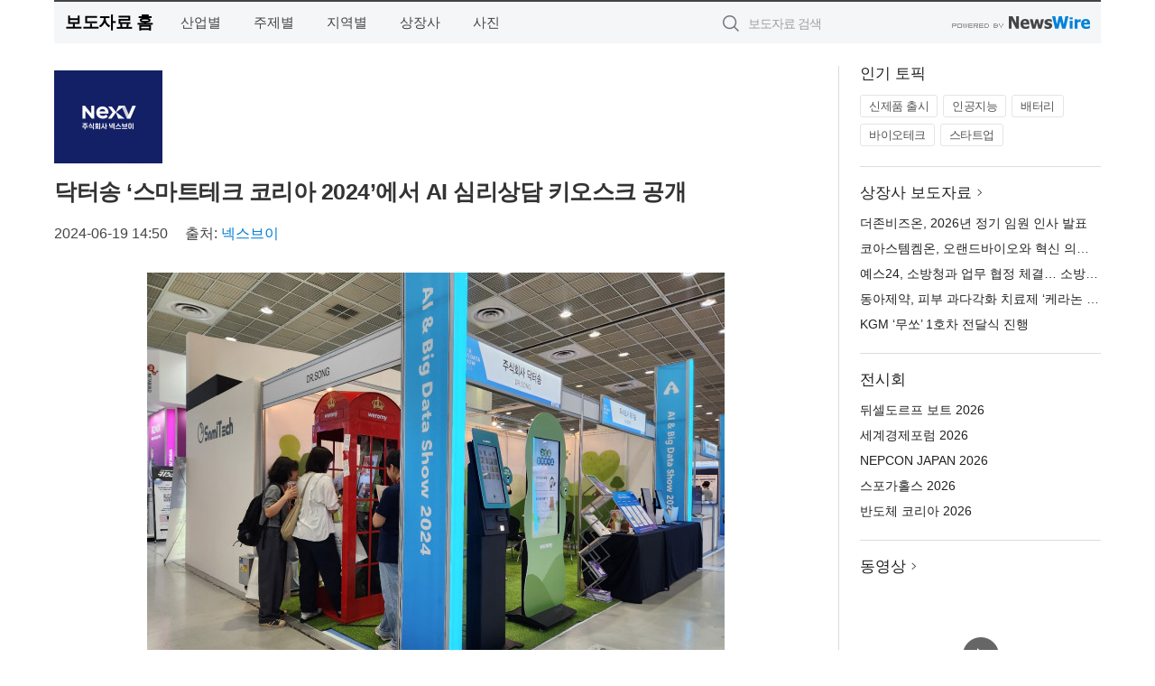

--- FILE ---
content_type: text/html; charset=UTF-8
request_url: http://press.ikoreadaily.co.kr/newsRead.php?no=991845
body_size: 8004
content:
<!DOCTYPE html>
<html lang="ko">
<head>
	<meta http-equiv="X-UA-Compatible" content="IE=edge">
	<meta charset="utf-8">
	<title>닥터송 ‘스마트테크 코리아 2024’에서 AI 심리상담 키오스크 공개 - 코리아데일리</title>
	<meta name="description" content="닥터송(대표 윤현지)은 6월 19일(수)부터 21일(금)까지 3일간 서울 코엑스(COEX)에서 열리는 ‘스마트테크 코리아’에 참가한다고 밝혔다.  닥터송은 헬스케어와 인공지능 자연어 처리 기술을 접목시킨 다양한 제품들을 연구·개발하는 기업이다">				
	<link href="//static.newswire.co.kr/press/css/reset.css?v=29" rel="stylesheet">
	<link href="//static.newswire.co.kr/press/css/common.css?v=29" rel="stylesheet">
	<script src="https://ajax.googleapis.com/ajax/libs/jquery/1.12.4/jquery.min.js"></script>
	<script type="text/javascript">
		var sHost = "http://press.ikoreadaily.co.kr";
		document.domain = "ikoreadaily.co.kr";
		if(document.location.protocol!=='https:') top.window.scrollTo(0, 0);
	</script>
</head>
<body class="clearfix">
<div class="media_header"><script type="text/javascript" src="http://www.ikoreadaily.co.kr/_press/head.js" charset="utf-8"></script></div>
<div id="wrap"><div id="wrap_width" class="container" style="width:1160px;">
		<div class="header">
			<div class="header-wrap">
				<div class="logo"><a href="/">보도자료 홈</a></div>
				<ul class="gnb-wrap"><li class="nav-item"><a href="/?md=A01">산업별</a></li> <li class="nav-item"><a href="/?md=A02">주제별</a></li> <li class="nav-item"><a href="/?md=A03">지역별</a></li> <li class="nav-item"><a href="/?md=A07">상장사</a></li> <li class="nav-item"><a href="/?md=A04">사진</a></li></ul>				<div class="search_form">
					<form method="get" action="/search" class="search-form">
						<input id="searchsubmitbtn" class="icon submit" type="submit">
						<input type="text" id="topskey" name="skey" class="form-control input_box" title="검색어 입력" data-feild="skey" placeholder="보도자료 검색">
					</form>
				</div>
				<a href="https://www.newswire.co.kr/?&amp;VHOST=1&amp;partnerCPID=134&amp;KEY=099db01cd01e7fd0b8efb52e8472ac79&amp;RF=" target="_blank" rel="nofollow"><div class="poweredby" title="뉴스와이어 제공">뉴스와이어 제공</div></a>
			</div>
		</div>
		<div class="col-type-2">
			<div class="col-main">
				<div class="newsView">
					<div class="news_header">
						<div class="author_logo"><a href="http://nexv.co.kr/" target="_blank" rel="nofollow"><img src="//file.newswire.co.kr/data/upfile/company_img/2024/09/12_1982150046_20240926133759_2733053097.png"  alt="넥스브이 Logo" style="max-width: 120px;"/></a></div>
						<h2 class="news-title">닥터송 ‘스마트테크 코리아 2024’에서 AI 심리상담 키오스크 공개</h2>
						
						<div class="info">
							<span class="date">2024-06-19 14:50</span>
							<span class="author">출처: <a href="http://nexv.co.kr/" target="_blank" rel="nofollow">넥스브이</a></span>
						</div>
					</div>
					<div class="news_body">
						<div class="news-photo w640"><div class="thumb"><div class="thumb-feature"><a href="https://www.newswire.co.kr/newsRead.php?no=991845&amp;picno=552566" target="_blank" class="sprite spt-photo-enlarge" title="확대보기">확대보기</a></div><img src="//file.newswire.co.kr/data/datafile2/thumb_640/2024/06/1982150046_20240619133638_9934929209.jpg" class="newsimage" alt="서울 코엑스(COEX)에서 열린 ‘스마트테크 코리아’ 전시회 내 닥터송 부스 모습"></div><p class="desc">서울 코엑스(COEX)에서 열린 ‘스마트테크 코리아’ 전시회 내 닥터송 부스 모습</p></div>
						
						<div class="newContent">
							<div class="reading">
<p>서울--(<a href="https://www.newswire.co.kr/?sd=45&amp;VHOST=1&amp;partnerCPID=134&amp;KEY=099db01cd01e7fd0b8efb52e8472ac79&amp;RF=&location=C" target="_blank">뉴스와이어</a>)--닥터송(대표 윤현지)은 6월 19일(수)부터 21일(금)까지 3일간 서울 코엑스(COEX)에서 열리는 ‘스마트테크 코리아’에 참가한다고 밝혔다.</p>
<p>닥터송은 헬스케어와 인공지능 자연어 처리 기술을 접목시킨 다양한 제품들을 연구·개발하는 기업이다. 2016년 1월 법인 등록 이후 2021년부터는 기업부설 연구소를 구축해 AI 헬스케어 연관 정부 프로젝트와 연구 활동을 활발히 이어가고 있다. 주요 성과로는 의료기관용 닥터 챗봇을 개발했으며 이를 바탕으로 정신건강 부문 디지털 치료기기인 ‘공감이’를 선보였다. 더불어 닥터송은 AI 기술을 활용해 AI 상담사가 조언을 해주고 심리적 지지를 제공하는 마음상담 키오스크 기기인 ‘위로미’와 음성만으로 주문 가능한 ‘닥터오더’도 개발했다.</p>
<p>닥터송은 여성기업인증부터 벤처기업, 이노비즈, 지식재산경영인증, 인재육성형 중소기업 지정, 디자인혁신유망기업 선정, AI+X 산업지능화 인증 등 수많은 인증을 취득했고, 2022년에는 국립국어원 주관 인공지능 언어능력 평가에서 국립국어원장상을 수상했다. 또한 해외 특허출원 6건, 국내 등록 특허 9건, 출원 특허 2건 보유 중이며 논문도 3건 발표했다. 그리고 지난해 말 투자용 기술평가에서 TI-3 등급을 받음으로써 뛰어난 기술력을 입증했다.</p>
<p>다음으로 위로미는 특화된 자연어 처리 시스템(NLP)에 거대한 언어 모델(LLM)을 결합하고 음성 인식(STT) 기술을 활용한 서비스이다. 이용자가 음성으로 고민거리를 전달하면 이를 텍스트로 변환시킨 뒤 분석 과정을 거쳐 정신 건강 개선에 유용한 각종 형태의 긍정적 응답을 출력 가능하다. 개발사인 닥터송은 자체 보유한 자연어 처리 기술을 도입해 기존의 단순 생성형 인공지능과는 차별화된 성능을 구현했다고 강조했다. 관리자 모드를 통해 운영기관에서 인공지능 프로그램의 작동을 제어할 수 있으며 상시 모니터링이 가능하다. 불충분하거나 적절치 못한 답변이 나올 경우 이를 보완해 전체적인 성능을 끌어올릴 수도 있다고 설명했다.</p>
<p>이번 전시회에 소개되는 ‘위로미’는 여섯 가지 서로 다른 캐릭터 모습으로 이용자들의 고민에 대답을 제공하는 기능이자 심리상담용 키오스크이다. 현재 해당 제품은 국내 다수의 보건소, 시청 그리고 청소년센터에 설치돼 운영 중이다. 추후 상담센터, 학교, 휴양시설 등에서도 쓰일 수 있게끔 확장 버전을 출시할 계획이다. 직접 얼굴을 마주 보며 상담하는 것에 부담을 느낄 수 있는 현대인들을 대상으로 보다 쉽게 개인 상황에 따른 자가진단을 통해 정신건강을 진단해 볼 수 있다. 또한 상담 중 특정 단어 혹은 심각한 위기 상황이 감지되면 인근 관련 센터로 연결시켜주는 기능도 갖추고 있다.</p>
<p>닥터송은 이번 전시회를 통해 AI 캐릭터 상담사를 통한 다양한 주제의 심리상담 기능을 추가한 새로운 버전을 선보인다. 나이, 직업, 연령, 성별 등 개인 특성 변수와 상담 주제를 선택하면 AI 상담사를 통해 맞춤형 상담이 가능하다.</p>
<p>인공지능을 통한 상담은 과연 성능이 어느 정도일까. 닥터송에서 전문 심리상담 전문가들과 함께 연구한 결과에 따르면 실제 사람 상담사와 AI를 통한 고민 상담의 품질을 비교했을 때 사람과 비슷하거나 특정한 주제의 경우 사람을 앞서는 것으로 조사됐다. 인공지능이 당장 사람 상담사를 대체하진 못하지만 사전 설문과 상담을 통해 긴 상담 시간을 줄여 상담사의 상담 효율성을 높일 수 있을 것으로 기대된다.</p>
<p>이어 생성형 AI 기술을 활용한 대화형 인공지능 솔루션 ‘공감이(닥터M)’는 정서적 지지를 제공해 부정적 감정을 줄이고 스트레스를 낮춰주는 디지털치료기기(DTx)다. 이를 이용하면 정신건강의학과 진료 중간중간 생기는 공백기에 환자들을 효과적으로 돌보고 관리할 수 있다. 특별히 설계된 행동활성화치료(BAT) 기반의 치료 과정을 담고 있으며 전문가와의 협력을 통해 실제 우울증 환자 50명을 대상으로 실시한 실증에서도 좋은 결과를 보여주었다. 현재 탐색 임상을 준비 중이며 이것과는 별개로 다양한 의료기관, 상담센터, 기업체에는 심리관리 솔루션으로도 제공될 예정이라고 닥터송은 밝혔다.</p>
<p>마지막으로 ‘닥터오더’는 인공지능 음성인식 키오스크다. 식당, 카페 등에서의 키오스크 사용은 이제 보편화돼 가고 있지만 막상 노약자에게는 이러한 키오스크 이용이 쉽지 않다. 이에 사용자 친화적이며 직관적인 인터페이스에 최신 음성인식 기술과 자연어처리 엔진 등이 통합돼 모든 사용자가 용이하게 접근하고 활용할 수 있도록 설계된 것이 특징이다.</p>
<p>윤현지 닥터송 대표는 “우리 회사의 비전은 ‘세상을 위한 가치 창출’이다. 아무리 진보한 인공지능 기술이라 하더라도 결국 사람에게 도움이 될 때 진정한 가치를 지닌다”며 “사회적 이익을 고려한 제품 및 서비스 제공을 위해 앞으로도 힘쓰겠다”고 밝혔다. 더불어 빠르게 발전하는 인공지능 기술 분야에서 도태되지 않도록 지속적인 연구개발에 매진한다고 강조하기도 했다.</p>
<p>스마트테크코리아 전시회는 인공지능 기술을 중심으로 상품, 서비스의 제조·생산에서부터 유통과 물류, 소비의 과정에서 적용되는 빅데이터와 클라우드, 로봇, 메타버스, 보안 등 최첨단 기술과 솔루션을 집중 조명하는 장으로 마련된다.</p>
<p><strong>닥터송 소개</strong></p>
<p>닥터송은 2006년에 설립됐으며 2016년 법인 전환 후 2020년 기업부설연구소를 설립하고 인공지능과 SW 분야로 사업 분야를 넓히고 있다. 또 헬스케어 AI SW와 디지털 치료제를 개발하고 있으며, 정부 인공지능 학습데이터 구축 사업에 참여하고 있다. 병원 마케팅, 컨설팅, MSO 등 의료 전문 인력과 AI, SW 개발 전문 인력이 힘을 합쳐 혁신적인 융합 제품을 개발하고 있으며 전문 마케터, 경영 컨설턴트, 프로그래머들이 힘을 합쳐 지금까지 없었던 차별화된 경쟁력을 만들어 내고 있다.</p>
							</div>
							<div class="website">웹사이트: <a href="http://nexv.co.kr/" target="_blank" rel="nofollow">http://nexv.co.kr/</a></div>
							<ul class="outLink">
								<li><a href="https://www.newswire.co.kr/newsRead.php?no=991845" target="_blank">보도자료 연락처와 원문보기 ></a></li>
								<li><a href="https://www.newswire.co.kr/?md=A10&amp;act=article&amp;no=42038" target="_blank">넥스브이  전체 보도자료 보기 ></a></li>
							</ul>
							<div class="authority">이 뉴스는 기업·기관·단체가 뉴스와이어를 통해 배포한 보도자료입니다. <a href="https://www.newswire.co.kr/?sd=45&amp;VHOST=1&amp;partnerCPID=134&amp;KEY=099db01cd01e7fd0b8efb52e8472ac79&amp;RF=" target="_blank" rel="nofollow">배포 안내 ></a></div>
						</div>
						<a href="https://www.newswire.co.kr/?&amp;VHOST=1&amp;partnerCPID=134&amp;KEY=099db01cd01e7fd0b8efb52e8472ac79&amp;RF=&amp;location=N" target="_blank" rel="nofollow"><div class="poweredby" title="뉴스와이어 제공">뉴스와이어 제공</div></a>
					</div>
				</div>
			</div>
			<div class="rightcolumn">
				<div class="aside-cnt"><div class="aside-tit">인기 토픽</div><ul class="tag"><li><a href="/?md=A06&amp;tno=259">신제품 출시</a></li><li><a href="/?md=A06&amp;tno=203">인공지능</a></li><li><a href="/?md=A06&amp;tno=559">배터리</a></li><li><a href="/?md=A06&amp;tno=287">바이오테크</a></li><li><a href="/?md=A06&amp;tno=103">스타트업</a></li></ul></div> <div class="aside-cnt"><div class="aside-tit"><a href="/?md=A07">상장사 보도자료</a> <i class="sprite spt-title-bullet" aria-hidden="true"></i></div><ul class="lists"><li><div class="ellipsis"><a href="/newsRead.php?no=1027244">더존비즈온, 2026년 정기 임원 인사 발표</a></div></li><li><div class="ellipsis"><a href="/newsRead.php?no=1027238">코아스템켐온, 오랜드바이오와 혁신 의료기기 개발 및 상용화를 위한 전략적 업무협약 체결</a></div></li><li><div class="ellipsis"><a href="/newsRead.php?no=1027216">예스24, 소방청과 업무 협정 체결… 소방관 전자책 독서 지원 나선다</a></div></li><li><div class="ellipsis"><a href="/newsRead.php?no=1027213">동아제약, 피부 과다각화 치료제 ‘케라논 연고’ 출시</a></div></li><li><div class="ellipsis"><a href="/newsRead.php?no=1027212">KGM ‘무쏘’ 1호차 전달식 진행</a></div></li></ul></div> <div class="aside-cnt"><div class="aside-tit">전시회</div><ul class="lists"><li><div class="ellipsis"><a href="https://www.newswire.co.kr/eventRead.php?no=15551" target="_blank">뒤셀도르프 보트 2026</a></div></li><li><div class="ellipsis"><a href="https://www.newswire.co.kr/eventRead.php?no=15598" target="_blank">세계경제포럼 2026</a></div></li><li><div class="ellipsis"><a href="https://www.newswire.co.kr/eventRead.php?no=15562" target="_blank">NEPCON JAPAN 2026</a></div></li><li><div class="ellipsis"><a href="https://www.newswire.co.kr/eventRead.php?no=15589" target="_blank">스포가홀스 2026</a></div></li><li><div class="ellipsis"><a href="https://www.newswire.co.kr/eventRead.php?no=15595" target="_blank">반도체 코리아 2026</a></div></li></ul></div> <div class="aside-cnt aside-embed-mov2"><div class="aside-tit"><a href="/?md=A08">동영상</a> <i class="sprite spt-title-bullet" aria-hidden="true"></i></div><div class="inner"><div class="atc_thum"><a href="/newsRead.php?no=1027221" class="ico-play-video"><div class="thumbnail"><img src="https://img.youtube.com/vi/S9C-7MPZ6Is/mqdefault.jpg" alt="">	</div></a></div><div class="desc ellipsis-line2"><a href="/newsRead.php?no=1027221">AI 영화로 글로벌 영화제 13관왕… AI 단편영화 ‘레드 닷’ 김규민 감독, 창작자 발언권 주제로 세계 영</a></div></div></div> <input type="hidden" id="pcid" value="0"><div class="aside-cnt aside-thumb"><div class="aside-tit">인기 사진</div><div class="thumb-wrap"><a class="sprite thumb-controls-prev prevnex" data-value="1">이전</a><a class="sprite thumb-controls-next prevnex" data-value="2">다음</a><div class="thumb"><a href="/newsRead.php?no=1027234" class="rphlaylink"><div class="socheap"><img id="rphlay" src="//file.newswire.co.kr/data/datafile2/thumb_big/2026/01/1028147215_20260120154202_4888859764.png" alt="코엔텍의 울산 폐기물 소각 및 스팀 플랜트"></div></a></div></div><div class="desc ellipsis-line2" id="rphlayintro"><a href="/newsRead.php?no=1027234">코엔텍의 울산 폐기물 소각 및 스팀 플랜트</a></div></div>				
			</div>
		</div>
</div></div>
<div class="media_footer"><script type="text/javascript" src="http://www.ikoreadaily.co.kr/_press/footer.js" charset="utf-8"></script></div>
<script type="text/javascript">
	var h = $("#wrap").height();
	var fa = 0;
	var fn = 'myframe';
	var photoinfo = [{"id":"1027234","filename":"2026\/01\/1028147215_20260120154202_4888859764.png","title":"\uac70\uce90\ud53c\ud0c8, \ud3d0\uae30\ubb3c \uc0b0\uc5c5 \uc778\ud504\ub77c \ubd80\ubb38 \uccab \ud22c\uc790\ub85c \uad6d\ub0b4 \uc120\ub3c4 \ud3d0\uae30\ubb3c \uad00\ub9ac\uae30\uc5c5 \u2018\ucf54\uc5d4\ud14d\u2019 \uc778\uc218","alt":"\ucf54\uc5d4\ud14d\uc758 \uc6b8\uc0b0 \ud3d0\uae30\ubb3c \uc18c\uac01 \ubc0f \uc2a4\ud300 \ud50c\ub79c\ud2b8"},{"id":"1027140","filename":"2026\/01\/1981999739_20260118225933_9107303363.jpg","title":"\ub3c4\uac00\ud5cc\ubbf8\uc220\uad00 \u2018\uc124\ub9ac\ubc88 \uc120\uc0dd\ub2d8\uacfc \uce5c\uad6c\ub4e4-\ubc1c\ub2ec\uc7a5\uc560 \uccad\ub144 \uc791\uac00\uc804\u2019 \ubc0f \ubc15\uc219\u00b7\uc8fc\ub3d9\uc9c4 \u2018\uadf8\ub7fc\uc5d0\ub3c4 \uc0b4\uba70, \uc0ac\ub791\ud558\uba70\u2019 \ud68c\ud654\u00b7\uc870\uac01\uc804 1\uad00\u00b72\uad00 \ub3d9\uc2dc \uac1c\ucd5c","alt":"\u2018\uc124\ub9ac\ubc88 \uc120\uc0dd\ub2d8\uacfc \uce5c\uad6c\ub4e4-\ubc1c\ub2ec\uc7a5\uc560 \uccad\ub144 \uc791\uac00\uc804\u2019 \uc804\uc2dc \ud3ec\uc2a4\ud130"},{"id":"1027204","filename":"2026\/01\/31017998_20260120095827_1952226716.jpg","title":"\uc81c\uc8fc\uc0bc\ub2e4\uc218, \uce5c\ud658\uacbd \ud589\ubcf4 \uac00\uc18d\u2026 330ml \uacbd\ub7c9\ud654\ub85c \u2018\uc6a9\uae30\uc758 \uac00\ubcbc\uc6c0\u2019 \ub354\ud588\ub2e4","alt":"\uc81c\uc8fc\uac1c\ubc1c\uacf5\uc0ac \uc804\uacbd"},{"id":"1027205","filename":"2026\/01\/32229456_20260120095007_6691742674.png","title":"AT technology, \ud2f1 \uad00\ub9ac \uc6e8\uc5b4\ub7ec\ube14 \uae30\uae30 \u2018\ub274\ub85c\ube0c\u2019 \ucd9c\uc2dc","alt":"AT technology\uc5d0\uc11c \uac1c\ubc1c\ud55c \u2018\ub274\ub85c\ube0c(Neurov)\u2019"},{"id":"1027214","filename":"2026\/01\/3554828768_20260120104138_8759065516.jpg","title":"\uc704\uc988\ud50c\ub7ab, \ub9e5\ubd81\u00b7PC \uacb8\uc6a9 KVM \ub3c4\ud0b9\uc2a4\ud14c\uc774\uc158 \u2018AV Access iDock M10\u2019 \uad6d\ub0b4 \uc815\uc2dd \ucd9c\uc2dc","alt":"\uc704\uc988\ud50c\ub7ab\uc5d0\uc11c \uad6d\ub0b4 \uc815\uc2dd \ucd9c\uc2dc\ud55c AV Access \u2018iDock M10\u2019\uc740 \ub9e5(Mac)\uacfc \uc708\ub3c4(Windows) PC\ub97c \ub3d9\uc2dc\uc5d0 \uc0ac\uc6a9\ud558\ub294 \uc720\uc800\ub4e4\uc744 \uc704\ud55c \u2018KVM \uc2a4\uc704\uce58 \uacb0\ud569\ud615 10-in-1 \ub3c4\ud0b9\uc2a4\ud14c\uc774\uc158\u2019\uc774\ub2e4. KVM + \ub3c4\ud0b9\uc2a4\ud14c\uc774\uc158\uc758 \uac00\uc7a5 \ud070 \ud2b9\uc9d5\uc740 \ub450 \ub300\uc758 PC(\uc608: \ub9e5\ubd81\uacfc \uc708\ub3c4 \ub370\uc2a4\ud06c\ud1b1)\ub97c \uc5f0\uacb0\ud574 \ub450\uace0 \ubc84\ud2bc \ud558\ub098\ub85c \ubaa8\ub2c8\ud130, \ud0a4\ubcf4\ub4dc, \ub9c8\uc6b0\uc2a4 \ub4f1 \ubaa8\ub4e0 \uc8fc\ubcc0\uae30\uae30\ub97c \ud55c\uaebc\ubc88\uc5d0 \uc804\ud658\ud558\uba70 \uc0ac\uc6a9\ud560 \uc218 \uc788\ub2e4\ub294 \uc810\uc774\ub2e4"},{"id":"1027196","filename":"2026\/01\/31017998_20260120094704_6585442462.jpg","title":"\uc2dc\ub514\uc988, \uae30\ub2a5\uc131\uc5d0 \ubbf8\ub2c8\uba40 \ub514\uc790\uc778\uae4c\uc9c0 \uac16\ucd98 \ub77c\uc774\ud2b8\uc6cc\ud06c \uccb4\uc5b4 \u2018\ubba4\ube0c\u2019 \ucd9c\uc2dc","alt":"\uc2dc\ub514\uc988 \ub77c\uc774\ud2b8\uc6cc\ud06c \uccb4\uc5b4 \u2018\ubba4\ube0c(MUUVE)\u2019"},{"id":"1027195","filename":"2026\/01\/31017998_20260120090952_1397855551.jpg","title":"\ud55c\uad6d\ub808\ub178\ubc84, \ud06c\ub9ac\uc5d0\uc774\ud130\u00b7\uac8c\uc774\uba38 \uc704\ud55c QD-OLED \ud504\ub9ac\ubbf8\uc5c4 \ubaa8\ub2c8\ud130 2\uc885 \ucd9c\uc2dc","alt":"\ub808\ub178\ubc84 \u2018\ub9ac\uc804 27Q-10 OLED\u2019 \ubaa8\ub2c8\ud130"},{"id":"1027209","filename":"2026\/01\/31017998_20260120102615_1007090733.jpg","title":"\uae30\uc544 \u2018\ub354 \ub274 \ub2c8\ub85c\u2019 \ub514\uc790\uc778 \uacf5\uac1c","alt":"\uae30\uc544 \u2018\ub354 \ub274 \ub2c8\ub85c\u2019 \uc678\uc7a5"},{"id":"1027212","filename":"2026\/01\/31017998_20260120104717_6670919193.jpg","title":"KGM \u2018\ubb34\uc3d8\u2019 1\ud638\ucc28 \uc804\ub2ec\uc2dd \uc9c4\ud589","alt":"KGM \u2018\ubb34\uc3d8\u2019"},{"id":"1027207","filename":"2026\/01\/31017998_20260120102000_2892061193.jpg","title":"\uc81c\ub124\uc2dc\uc2a4 \u20182026 \ub2e4\ubcf4\uc2a4\ud3ec\ub7fc\u2019\uc11c \ub7ed\uc154\ub9ac \uace0\uc131\ub2a5 \ubaa8\ub378 \uc804\uc2dc \ud1b5\ud574 \ube0c\ub79c\ub4dc \uc54c\ub9b0\ub2e4","alt":"\uc67c\ucabd\ubd80\ud130 \uc2a4\uc704\uc2a4 \ub2e4\ubcf4\uc2a4\uc5d0 \uc704\uce58\ud55c \uc544\uba54\ub860 \ud638\ud154\uc5d0 \uc804\uc2dc\ub41c \u2018GV60 \ub9c8\uadf8\ub9c8\u2019\uc640 \u2018GMR-001 \ud558\uc774\ud37c\uce74\u2019"}];
	if($("#wrap_width").length) {
		var cw = $("#wrap_width").hasClass("wrap-unique") ? 801 : 1140;
		var w = $("#wrap_width").width();
		if (w >= cw) {
			$("#wrap_width").addClass("photo-4column");
		}
	}
	$( window ).on( "load", function() {
		if($(".grid").length) {
			$('.grid').masonry({
				itemSelector: '.grid-item',
				// use element for option
				columnWidth: '.grid-sizer',
				percentPosition: true
			});
		}
		if(fa) {
			h = $("#wrap").height();
			h = h +20;
			if(document.location.protocol==="https:") {
				window.parent.postMessage({ childHeight: $("#wrap").height() }, "http://press.ikoreadaily.co.kr/");
			} else {
				if(parent.document.getElementById(fn)!==null) parent.document.getElementById(fn).style.height = h+'px';
			}
		}
	});
</script>
<script src="//static.newswire.co.kr/press/js/common.js?v=29"></script>
</body>
</html>